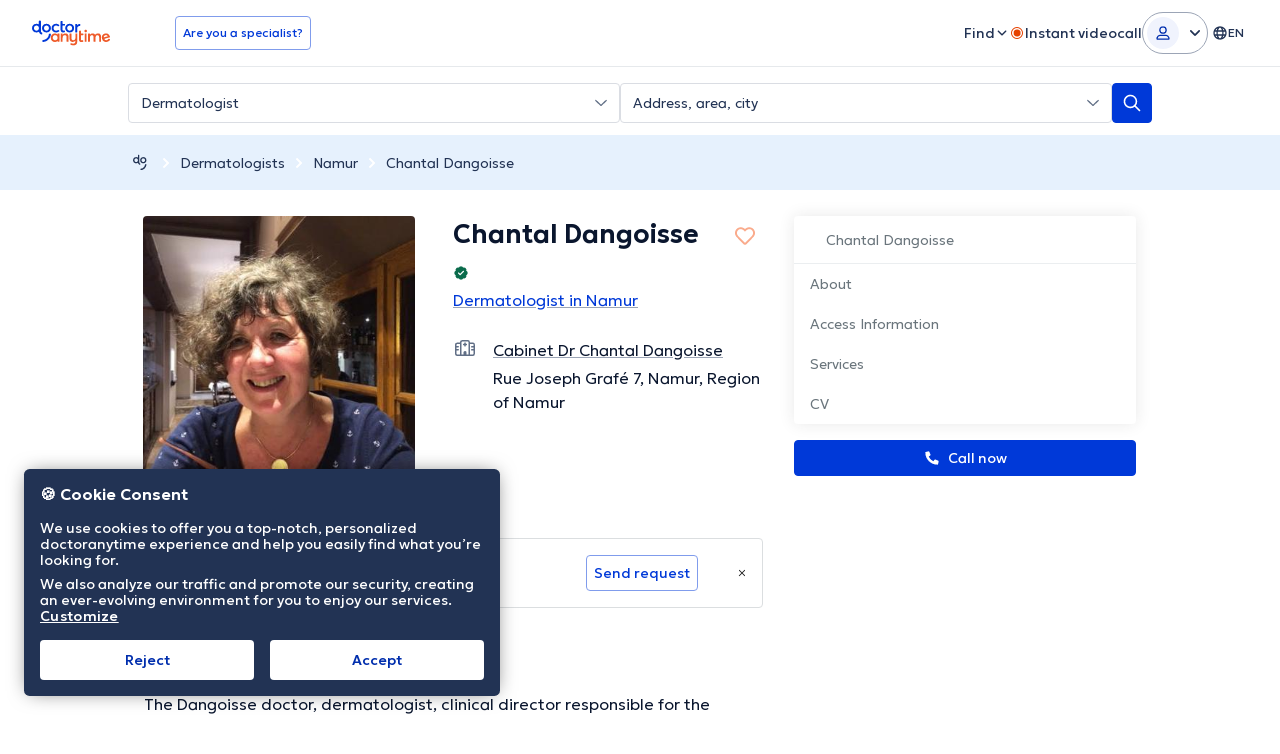

--- FILE ---
content_type: text/javascript
request_url: https://www.doctoranytime.be/dist/vite/universalAnalyticsEvents.CTgfTumj.js
body_size: 1275
content:
import{d as l,a as v}from"./dom.CZsrNE0w.js";import{u as b}from"./index.C-oIOqGq.js";import{g as A}from"./dat.DYt1eiG5.js";const p=!1,k=6e3,O="NOT_SET",C=()=>!A.get("IsLiveApplication")&&p,u={afterLoadTime:k,NOT_SET_VALUE:O,logDatalayer:C},S=t=>{window.isConsentLoaded?window.dataLayer&&window.dataLayer.push(t):window.cachedDataLayer.push(t),u.logDatalayer()&&console.log(T())},T=()=>({cachedDataLayer:JSON.parse(JSON.stringify(window.cachedDataLayer)),dataLayer:JSON.parse(JSON.stringify(window.dataLayer))}),I=()=>{window.isConsentLoaded=!0,window.cachedDataLayer.forEach(t=>{window.dataLayer.push(t)}),window.cachedDataLayer=[]};window.consentListenersSet||(document.addEventListener("consentProcessed",function(t){},{once:!0}),document.addEventListener("consentScriptLoaded",function(t){I()},{once:!0}),window.consentListenersSet=!0);const x={add:S,list:T},j=()=>{l(".js-gtm-trackFx").forEach(t=>{t.addEventListener("click",function(e){d(t)})}),v(document,"click",".js-gtm-track",function(t,e){d(t)}),l(".js-gtm-trackHover").forEach(t=>{t.addEventListener("mouseenter",function(e){d(t)})}),v(document,"mouseenter",".js-gtm-trackHoverDoc",function(t,e){d(t)}),l(".js-gtm-trackChangeFx").forEach(t=>{t.addEventListener("change",function(e){d(t)})}),v(document,"change",".js-gtm-trackChange",function(t,e){d(t)}),R()},m=t=>{const{eventAction:e,eventText:n,eventAppointmentId:a,eventDoctorId:r,eventSubscriptionId:s,eventVideoId:o,eventIndex:c}=t;if(!e){u.logDatalayer()&&console.error("DataLayerHelper.addToDataLayer(): undefined event action");return}const i={event:"universalEvent",universalCategory:w(),universalAction:e,universalText:n||u.NOT_SET_VALUE};a&&(i.universalAppointmentId=a),r&&(i.universalDoctorId=r),o&&(i.universalVideoId=o),typeof c=="number"&&c>=0&&(i.universalIndex=c),s&&(i.universalSubscriptionId=s),x.add(i)},h=t=>{var c;let e=(c=t.dataset.trAction)!=null?c:"",n=t.dataset.trText;const a=t.hasAttribute("data-tr-b2c-enable-doctors"),r=t.closest(".js-gtm-parent"),s=r==null?void 0:r.dataset.trExtraAction,o=r==null?void 0:r.dataset.trExtraText;return e&&s&&(e=`${e}*${s}`),n&&o&&(n=`${n}*${o}`),{action:e,text:n,B2CEnableTrackingForDoctors:a}},g=(t,e,n)=>{if(!y(n)){u.logDatalayer()&&console.log("datalayer: disableTrack is",!0);return}m({eventAction:t,eventText:e})},H=(t,e)=>{if(!y(e)){u.logDatalayer()&&console.log("datalayer: disableTrack is",!0);return}m(t)},d=t=>{const{action:e,text:n,B2CEnableTrackingForDoctors:a}=h(t);g(e,n,{B2CEnableTrackingForDoctors:a})},_=()=>/Doctor(CRM|Public)/i.test(w()),w=()=>{var t;return((t=l('input[name="package"]')[0])==null?void 0:t.value)||u.NOT_SET_VALUE},y=t=>{var o;const{isUserLoggedIn:e,isUserPatient:n,isUserDoctor:a,isUserImpersonator:r}=b(),s=(o=t==null?void 0:t.B2CEnableTrackingForDoctors)!=null?o:!1;return _()?!r:s?a:!e||n},E={ELEM:"js-gtm-trackView",TRACKED:"js-gtm-trackView-tracked"},L={THRESHOLD:"data-view-threshold"},f={0:1e-6,25:.25,50:.5,75:.75,100:1},D="100",F=new IntersectionObserver(function(t,e){t.forEach(n=>{var s;const a=n.target;let r=f[D];if(a.hasAttribute(L.THRESHOLD)){const o=(s=a.getAttribute(L.THRESHOLD))!=null?s:D;Object.keys(f).includes(o)&&(r=f[parseInt(o)])}if(n.intersectionRatio>=r){e.unobserve(a),a.classList.add(E.TRACKED);const{action:o,text:c,B2CEnableTrackingForDoctors:i}=h(a);g(o,c,{B2CEnableTrackingForDoctors:i})}})},{threshold:Object.values(f)});function R(){l(`.${E.ELEM}`).filter(t=>!t.classList.contains(`.${E.TRACKED}`)).forEach(t=>F.observe(t))}const B={init:j,emit:g,emitWithParams:H};export{u as _,B as a,x as d};


--- FILE ---
content_type: text/javascript
request_url: https://www.doctoranytime.be/dist/vite/ts-directory-doctor-profile.B741Rcq1.js
body_size: 372
content:
import{i as l}from"./index.j-oGdMiX.js";import{i as m}from"./index.Vm3DfNeQ.js";import{a as e}from"./universalAnalyticsEvents.CTgfTumj.js";import{o as u}from"./helpers.Be7HMEKS.js";import{g as p,s as f}from"./index.BO7D84OS.js";import"./post.-M1TuCue.js";import"./url.D8QHctbn.js";import"./dat.DYt1eiG5.js";import"./localizerHelper.BapUfS6Z.js";import"./dom.CZsrNE0w.js";import"./index.C-oIOqGq.js";import"./types.BWdXMtgP.js";import"./dat-button.DEM2WLvs.js";let o=null,a=0;function g(t){o==null&&(o=t,"ontouchstart"in window||navigator.maxTouchPoints>0?document.addEventListener("scroll",c):document.addEventListener("mouseleave",d))}function d(t){t.clientY<0&&o instanceof Function&&(o(),document.removeEventListener("mouseleave",d))}function c(){const t=window.scrollY;setTimeout(()=>{a=window.scrollY},100),a-t>300&&o instanceof Function&&(o(),document.removeEventListener("scroll",c))}m();pageData.shouldTrackExitModal&&e.emit("ExitIntentModal","ExitIntentModalShouldShow");pageData.shouldFireExitIntent&&g(()=>{p("ExitSuggestDoctorClosed")||(u("dirDoctorExitModal"),document.addEventListener("DatModalBeforeClose",i=>{var n;((n=i==null?void 0:i.detail)==null?void 0:n.id)=="dirDoctorExitModal"&&(e.emit("ExitIntentModalClosed","ExitIntentModalCTA"),f("ExitSuggestDoctorClosed","true",2))}))});pageData.hasQnA&&(l(!0),e.emit("DoctorsWithQnA","DoctorsWithQnASection"));var r,s;pageData.hasIntroVideo&&e.emitWithParams({eventAction:"page_has_intro_video",eventText:(r=pageData.doctorId)==null?void 0:r.toString(),eventDoctorId:(s=pageData.doctorId)==null?void 0:s.toString()});


--- FILE ---
content_type: text/javascript
request_url: https://www.doctoranytime.be/dist/vite/helpers.Be7HMEKS.js
body_size: 318
content:
import{d as r}from"./dom.CZsrNE0w.js";var e=(a=>(a.MODAL="data-datmodal",a.SCROLLER="data-datmodal-scroller",a.OPEN_TRIGGER="data-datmodal-open",a.CLOSE_TRIGGER="data-datmodal-close",a.MODAL_INNER="data-modal-inner",a.HEADER="data-da-modal-header",a.MODAL_CONTENT="data-da-modal-content",a.REMOVE_ON_CLOSE="data-datmodal-remove-on-close",a.INITIALIZED="data-datmodal-initialized",a))(e||{}),o=(a=>(a.ACTIVE="is-active",a.HTML_HAS_OPEN_MODAL="has-open-modal",a))(o||{}),E=(a=>(a.SMALL="small",a.MEDIUM="medium",a.NORMAL="normal",a.LARGE="large",a.XLARGE="xlarge",a.FULL="full",a))(E||{}),s=(a=>(a[a.B2B=0]="B2B",a[a.B2C=1]="B2C",a))(s||{});function c(a){let t=r(`[${e.MODAL}=${a}]`);t.length>0&&(l(),d("DatModalBeforeOpen",{id:a}),t.forEach(L=>L.classList.add(o.ACTIVE)),r("html")[0].classList.add(o.HTML_HAS_OPEN_MODAL),d("DatModalAfterOpen",{id:a}))}function l(){r(`[${e.MODAL}]`).forEach(a=>{if(a.classList.contains(o.ACTIVE)){const t=a.getAttribute(e.MODAL);d("DatModalBeforeClose",{id:t}),a.classList.remove(o.ACTIVE),d("DatModalAfterClose",{id:t}),a.hasAttribute(e.REMOVE_ON_CLOSE)&&t&&m(t)}}),document.documentElement.classList.remove(o.HTML_HAS_OPEN_MODAL)}function m(a){let t=r(`[${e.MODAL}=${a}]`);t.length>0&&t.forEach(L=>L.remove()),d("DatModalDestroyed",{id:a})}function d(a,t){document.dispatchEvent(new CustomEvent(a,{detail:t}))}export{E as a,e as b,l as c,s as e,c as o};


--- FILE ---
content_type: text/javascript
request_url: https://www.doctoranytime.be/dist/js/voip.js?v=YFo-kmDFiURn7Iph2o6epnvVsYb1NPbfmAwjKC80MNc
body_size: 7052
content:
const DatScriptLoader=function(){let n=[];function c(t,i=function(){}){if(!n.includes(t)){let e=document.createElement("script");const a=new Date;t=t.indexOf("/")===0?t:`/${t}`,e.type="text/javascript",e.onload=function(){i()},e.setAttribute("src",`${t}`),e.setAttribute("async",!1),document.head.appendChild(e),n.push(t)}}return{loadScript:c}}();

var VoipSharePhoneHelper=function(){const o={MODAL:"#voip-share-phone-modal",FORM:"[data-voip-share-phone-form]",INT_PHONE_INPUT:"#VoipSharePhone_IntPhone",PHONE_INPUT:"#VoipSharePhone_Phone",PHONE_COUNTRY_CODE_INPUT:"#VoipSharePhone_PhoneCountryCode",SUBMIT_BTN:"[data-voip-share-phone-btn]",CANCEL_BTN:"[data-voip-share-phone-cancel]"},i={RETRY_BTN:"[data-voip-share-phone-retry-btn]",CANCEL_BTN:"[data-voip-share-phone-cancel-retry-btn]"},u={UPDATE_CALL:"/d/UpdateVoipCall"};let a=null,r="";const d=e=>a=e,h=e=>r=e;function f(){$.magnificPopup.close(),$.magnificPopup.open({closeOnBgClick:!1,enableEscapeKey:!1,items:{src:o.MODAL,type:"inline"},fixedBgPos:!0,fixedContentPos:!0,mainClass:"mfp-voip",tClose:"Close",callbacks:{open:function(){DAHelper.initializeIntTelInput($(o.INT_PHONE_INPUT),"FIXED_LINE_OR_MOBILE"),ValidationHelper.addLocalizedRequiredMethod(),ValidationHelper.addLocalizedPhoneMethod(),ValidationHelper.reapplyWithUnobtrusive($(o.FORM)),VoipDoctorsCarouselHelper.init({slidesToShow:1})},close:function(){VoipDoctorsCarouselHelper.destroy()}}})}function t({closeCallLog:e=!1}={}){$.magnificPopup.close(),DatModalHelper.closeModals(),e&&_()}function P(){$(o.FORM).on("submit",function(e){e.preventDefault(),$(this).valid()&&p(o.SUBMIT_BTN)}),$(o.CANCEL_BTN).on("click",function(e){t({closeCallLog:!0})}),$(i.RETRY_BTN).on("click",function(e){p(i.RETRY_BTN)}),$(i.CANCEL_BTN).on("click",function(e){t({closeCallLog:!1})})}function p(e){if(DatButtonHelper.setLoading(e),!a){DatButtonHelper.unsetLoading(e),c();return}const l=LanguageHelper.createLocalizedUrl(u.UPDATE_CALL),n={callId:a,callStatus:r,contactPhone:$(o.PHONE_INPUT).val(),contactPhoneCountryCode:$(o.PHONE_COUNTRY_CODE_INPUT).val()};AjaxHelper.postRequest(l,n,function(s){if(DatButtonHelper.unsetLoading(e),s.Success)N();else throw c(),new Error(`[VOIP] failure: response on share phone. Response: ${JSON.stringify(s)}. Body: ${JSON.stringify(n)}.`)},function(s){throw DatButtonHelper.unsetLoading(e),c(),new Error(`[VOIP] error: request on share phone: ${s}. Body: ${JSON.stringify(n)}.`)})}function N(){flashMessageHelper.success({title:LocalizedResources.Get("Voip.SharePhone.SuccessMessage")}),t({closeCallLog:!1})}function c(){t({closeCallLog:!1}),DatModalHelper.openModal("sharePhoneFailed")}function _(){if(a){const e=LanguageHelper.createLocalizedUrl(u.UPDATE_CALL),l={callId:a,callStatus:r};AjaxHelper.postRequest(e,l,function(n){if(n.Success!=1)throw new Error(`[VOIP] failure: update call on share phone modal close. Response: ${JSON.stringify(n)}. Body: ${JSON.stringify(l)}.`)},function(n){throw new Error(`[VOIP] error: update call on share phone modal close. Message: ${n}. Body: ${JSON.stringify(l)}.`)})}}return{init:P,openShareModal:f,closeModals:t,setCallId:d,setCallStatus:h}}();

var VoipDoctorsCarouselHelper=function(){const e=$(".js-voip-suggested-doctors__slider");function s({slidesToShow:t=2}={}){e.length&&!e.hasClass("slick-initialized")&&e.slick({slidesToShow:t,slidesToScroll:1,infinite:!1,dots:!1,prevArrow:`<button type="button" class="prev">${SvgIconsHelper.renderIcon("fas-fa-chevron-left",!0,"")}</button>`,nextArrow:`<button type="button" class="next">${SvgIconsHelper.renderIcon("fas-fa-chevron-right",!0,"")}</button>`,responsive:[{breakpoint:768,settings:{slidesToShow:t}},{breakpoint:580,settings:{slidesToShow:1,arrows:!0,infinite:!0}}]})}function o(){try{e.slick("unslick")}catch{}}return{init:s,destroy:o}}();

var CaptchaHelper=function(){var s=function(){window.isCaptchaReady=!1,window.captchaWidgets={},window.onloadCaptchaCallback=function(){window.isCaptchaReady=!0}},w=function(e){t()||window.isCaptchaReady||$.ajax({url:"https://www.recaptcha.net/recaptcha/api.js?onload=onloadCaptchaCallback&render=explicit"+(e?"&hl="+e:""),dataType:"script",async:!0})},o=function(e,p,a){if(t()){window.captchaSuccessCallback&&typeof window.captchaSuccessCallback=="function"&&window.captchaSuccessCallback();return}let n,d=new Date,c,i=setInterval(function(){if(window.isCaptchaReady){clearInterval(i),$(`#${e}`).length&&(n=$(`#${e}`).parent(),$(`#${e}`)[0].remove());const r=document.createElement("div");r.id=e,n[0].appendChild(r);let l=grecaptcha.render(e,{sitekey:p,callback:window.captchaSuccessCallback,size:"invisible"});window.grecaptcha.reset(l),window.grecaptcha.execute(l)}else c=new Date,c-d>=5e3&&(clearInterval(i),a=a||function(){},a())},100)};const t=()=>AppSettingsHelper.getSetting("IsQaUser");return{init:s,ajaxScript:w,render:o}}();

jQuery(a=>{CaptchaHelper.init()});var VoipReCaptchaHelper=function(){function a(c,n,p=()=>{},t=()=>{}){CaptchaHelper.ajaxScript(globalSettings.CurrentLanguage??""),window.captchaSuccessCallback=function(r){AjaxHelper.postRequest(c,{...n,ReCaptchaToken:r},function(e){e.Success==1?p(e):t(e)},function(e){t(e)})},CaptchaHelper.render("voip-recaptcha",globalSettings.RecaptchaSiteKey,function(){throw new Error("CaptchaHelper : failed to load voip-recaptcha challenge")})}return{handleReCaptchaRequest:a}}();

jQuery(R=>{VoipHelper.init()});var VoipHelper=function(){class R{constructor(){this.events={}}emit(e,o){this.events[e]&&this.events[e].forEach(function(n){n.call(this,o)})}on(e,o){return typeof e=="string"&&typeof o=="function"?(this.events[e]=this.events[e]||[],this.events[e].push(o),this):!1}}class W{constructor(){this.dialpad_popup_class="js-voip-dial-pad-popup",this.dialpad_symbols_class="js-voip-dial-pad-symbols",this.dialpad_screen_class="js-voip-dial-pad-screen",this.dialpad_toggle_button_class="js-toggle-dial-pad",this.voip_popup_element=document.querySelector("#voip-popup .content"),this.voip_connect_element=document.querySelector(".js-voip-connect-area"),this.dialpad_toggle_button_element=document.querySelector(`.${this.dialpad_toggle_button_class}`),this.dialpad_popup_elements=null,this.dialpad_symbols_elements=null,this.dialpad_screen_elements=null,this.dialpad_buttons_array=[{name:"one",symbol:"1"},{name:"two",symbol:"2"},{name:"three",symbol:"3"},{name:"four",symbol:"4"},{name:"five",symbol:"5"},{name:"six",symbol:"6"},{name:"seven",symbol:"7"},{name:"eight",symbol:"8"},{name:"nine",symbol:"9"},{name:"asterisk",symbol:"*"},{name:"zero",symbol:"0"},{name:"hash",symbol:"#"}],this.createDialPad()}createDialPad(){let e=`
			<div class="voip-dial-pad-popup-wrapper">
				<div class="voip-dial-pad-popup ${this.dialpad_popup_class}">
					<button class="close-dial-button js-close-dial-button">
						<svg width="16" height="16" viewBox="0 0 16 16" fill="none" xmlns="http://www.w3.org/2000/svg">
							<path d="M13.0704 11.9714C13.3827 12.2829 13.3827 12.7883 13.0704 13.0998C12.7581 13.4113 12.2513 13.4113 11.939 13.0998L7.99989 9.1421L4.03282 13.0985C3.72048 13.4099 3.21373 13.4099 2.90136 13.0985C2.589 12.787 2.58903 12.2816 2.90136 11.9701L6.86978 8.01504L2.90026 4.02877C2.58793 3.71728 2.58793 3.2119 2.90026 2.90038C3.2126 2.58886 3.71935 2.58889 4.03172 2.90038L7.99989 6.88798L11.967 2.93163C12.2793 2.62014 12.7861 2.62014 13.0984 2.93163C13.4108 3.24312 13.4108 3.7485 13.0984 4.06002L9.13001 8.01504L13.0704 11.9714Z" fill="currentColor"/>
						</svg>
					</button>
					<div class="voip-dial-pad-screen ${this.dialpad_screen_class}"></div>
					<div class="voip-dial-pad-symbols ${this.dialpad_symbols_class}"></div>
				</div>
			</div>
		`;this.voip_popup_element.appendChild(this.parseStringToHtml(e)),this.insertAfter(this.voip_connect_element,this.parseStringToHtml(e)),this.voip_popup_element.querySelectorAll(".js-close-dial-button").forEach(o=>{o.onclick=n=>{n.preventDefault(),this.toggleDialPad()}}),this.dialpad_symbols_elements=document.querySelectorAll(`.${this.dialpad_symbols_class}`),this.dialpad_screen_elements=document.querySelectorAll(`.${this.dialpad_screen_class}`),this.dialpad_popup_elements=document.querySelectorAll(`.${this.dialpad_popup_class}`),this.dialpad_toggle_button_element.onclick=o=>{o.preventDefault(),this.toggleDialPad()},this.renderDials()}renderDials(){let e=0;this.dialpad_symbols_elements.forEach(o=>{for(let n=0;n<this.dialpad_buttons_array.length;n++){const v=this.dialpad_buttons_array[n].name;let y=`<button type="button" class="dat-button dat-button--outline dat-button--secondary dat-button--large voip-button">${this.dialpad_buttons_array[n].symbol}</button>`,z=this.parseStringToHtml(y);o.appendChild(z);const fe=this.dialpad_screen_elements[e];z.onclick=F=>{fe.innerText+=F.target.innerText,B.emit("sendDigit",F.target.innerText)}}e++})}toggleDialPad(){this.dialpad_popup_elements.forEach(e=>{e.parentElement.classList.toggle("is-active")})}parseStringToHtml(e){return new DOMParser().parseFromString(e,"text/html").body.firstChild}resetDialPad(){this.dialpad_popup_elements.forEach(e=>{e.parentElement.classList.remove("is-active"),e.parentElement.removeChild(e)})}insertAfter(e,o){e.parentNode.insertBefore(o,e.nextSibling)}}const ve=ABTestsHelper.getGroupByTestName("VoipSharePhone")==="B",ge=$('input[name="WebWorkContext.IsPatient"]').val()=="True",J=$('input[name="WebWorkContext.IsLoggedIn"]').val()=="True",K=!window.globalSettings.IsLiveApplication,P=$("#voip-popup"),c=$("#voip-form"),p=$(".js-start-voip"),C=$(".js-voip-connect-area"),Y=$(".js-call-hung-up-button"),Q=P.find("#VoipDetails_Phone"),X=P.find("#VoipDetails_PhoneCountryCode"),Z=$(".js-voip-practice-select"),ee=$(".js-voip-call-status");let d=$("#doctorPracticeIdVoip").val(),j=$("#doctorIdVoip").val(),h=null,s=null,L=null,E=!1,w=null,k=null;const i={CONNECTING:"Connecting",ACTIVE:"Active",STARTED:"Started",CONFIRMED:"Confirmed",CONNECTED:"Connected",ENDED:"Ended",MISSED:"Missed"},u={GET_TOKEN:"/d/GetVoipToken",START_CALL:"/d/StartVoipCall",UPDATE_CALL:"/d/UpdateVoipCall",GET_VOIP_PRACTICES:"/DoctorAjax/GetDoctorsVoipPractices",GET_PRACTICE_PHONE:"/d/GetPracticePhone"},_={ENDED:LocalizedResources.Get("Voip.Popup.CalEndedButton"),CONNECTING:LocalizedResources.Get("Voip.Popup.ConnectingButton"),MIC_ACCESS_ERROR:LocalizedResources.Get("Voip.Popup.NoMicAccess.Alert")},te=!1;let l="",f,A="",M,D=null,q,r=null,x=!1,B=new R,oe=null;function ne(){J&&!$.isEmptyObject(H.get())&&(V(),H.clear()),pe()}function ie(){const t={__RequestVerificationToken:c.find('input[name="__RequestVerificationToken"]').val()},e=LanguageHelper.createLocalizedUrl(u.GET_TOKEN);VoipReCaptchaHelper.handleReCaptchaRequest(e,t,o=>{A=o.Data.voipToken,M="DA",le(),x=!0},o=>{throw o.Message&&$(`<div class='error'>${o.Message}</div>`).appendTo(c),new Error(JSON.stringify(o))})}function le(){f=new Twilio.Device(A,{logLevel:5,edge:globalSettings.VoipEdgeLocation,initialDeviceCheck:!0})}function ae(){x&&A!=""&&(clearInterval(q),navigator.mediaDevices.getUserMedia({audio:!0,video:!1}).then(t=>{ue(se)}).catch(t=>{alert(_.MIC_ACCESS_ERROR),l=i.ENDED,r=null,g()}))}function se(){var t={To:h,callingDeviceIdentity:M,doctorId:j};f?(E=!1,f.connect({params:t}).then(e=>{e.on("accept",o=>{a("accept"),l!=i.ACTIVE&&(s=e.parameters.CallSid,ce(s)),r=e,oe=new W,E=!0}),e.on("cancel",o=>{a("cancel"),b(s,i.ENDED,"cancel"),r=null}),e.on("disconnect",o=>{a("disconnect"),b(s,i.ENDED,"disconnect"),r=null,l=i.ENDED}),e.on("reconnecting",o=>{a("reconnecting"),m(`[VOIP] Connectivity was lost for call ${s}`,"error")}),e.on("reconnected",()=>{a("reconnected"),m(`[VOIP] Connectivity restored for call ${s}`,"info")}),e.on("error",o=>{a("error"),G(),T(_.ENDED),l=i.ENDED,r=null,g(),m(`[VOIP] An error has occurred for call ${s}: ${o}`,"error")}),e.on("reject",o=>{a("reject"),b(s,i.MISSED,"reject"),r=null}),e.on("sample",o=>{if(a("sample"),!D&&o.audioOutputLevel>1e3&&(D=new Date().getTime(),l=i.ACTIVE,g(),re()),l!=i.CONFIRMED&&b(s,i.CONFIRMED,"sample"),E){E=!1;try{DataLayerHelper.trackUniversalEvent({eventAction:"voipCallConnected",eventLabel:"doctorDetails"})}catch(n){throw new Error(`[VOIP] sample callback: ${n}`)}}}),e.on("warning",function(o,n){a("warning"),m(`[VOIP] Poor call quality conditions (Warning Name: ${o})`,"warning")}),Y.on("click",o=>{o.preventDefault(),e.disconnect()})}).catch(e=>{console.error(`VOIP: Device connect error: ${e}`)})):console.error("Unable to make call.")}function T(t){ee.text(t)}function re(){U(),L=setInterval(U,1e3)}function U(){let e=new Date().getTime()-D;const o=Math.floor(e/1e3);let n=new Date(0);n.setSeconds(o);const v=n.toISOString().substring(11,19);T(v)}function V(){$.magnificPopup.open({closeOnBgClick:!1,enableEscapeKey:!1,fixedBgPos:!0,fixedContentPos:!0,tClose:"Close",mainClass:"mfp-voip",items:{src:"#voip-popup",type:"inline"},callbacks:{open:function(){DatScriptLoader.loadScript("/js/vendor/twilio.voice-2.1.0.min.js",function(){ie()}),DAHelper.initializeIntTelInput($("#VoipDetails_IntPhone"),"FIXED_LINE_OR_MOBILE"),ValidationHelper.addLocalizedRequiredMethod(),ValidationHelper.addLocalizedPhoneMethod(),ValidationHelper.reapplyWithUnobtrusive(c),VoipDoctorsCarouselHelper.init();let t=setInterval(()=>{typeof intlTelInputUtils!=null&&f&&(clearInterval(t),N({isCallReadyToStart:c.valid(),autoStartCall:te}))},250)},close:function(){VoipDoctorsCarouselHelper.destroy(),sessionStorage.clear(),r?(r.disconnect(),setTimeout(()=>{I(!1),O(!1)},3e3)):(I(!1),O(!1))}}})}function ce(t){const e={callId:t,contactPhone:w,contactPhoneCountryCode:k,doctorPracticeId:d,doctorId:j},o=LanguageHelper.createLocalizedUrl(u.START_CALL);AjaxHelper.postRequest(o,e,function(n){n.Success===1||console.error("Error while creating Voip Call Log")})}function b(t,e,o){switch(a({callSid:t}),l=e,e){case i.MISSED:case i.ENDED:G(),T(_.ENDED),I(!0);break;default:break}if(g(),t==null||t=="")return m(`[VOIP] CallSid is Null or Empty || Practice Phone Number: ${h} || Update to Status: ${e} from trigger point "${o}"`,"error"),!1;if(l===i.MISSED||l===i.ENDED){const n={callId:t,status:l},v=LanguageHelper.createLocalizedUrl(u.UPDATE_CALL);AjaxHelper.postRequest(v,n,function(S){S.Success===1||console.error("Error while updating Voip Call Log")})}}function G(){D=null,clearInterval(L),L=null}function g(){l===i.CONNECTING?(p.addClass("is-hidden"),C.removeClass("is-hidden call-started")):l===i.STARTED||l===i.ACTIVE||l===i.CONFIRMED?(p.addClass("is-hidden"),C.removeClass("is-hidden").addClass("call-started")):(l===i.ENDED||l===i.MISSED)&&(C.removeClass("call-started").addClass("call-completed"),setTimeout(()=>{p.removeClass("is-hidden"),C.removeClass("call-completed").addClass("is-hidden")},3e3))}function pe(){$(document).on("click",".js-open-voip-popup",t=>{t.preventDefault(),V(),typeof AmplitudeHelper=="object"&&AmplitudeHelper.logEvent({eventName:"doctor profile action",eventProperties:{action:"show phone"}}),de()}),Z.on("change",t=>{t.preventDefault(),d=$(t.target).val(),N({isCallReadyToStart:c.valid()&&!!f})}),$("#VoipDetails_IntPhone").on("input",t=>{N({isCallReadyToStart:c.valid()&&!!f})}),p.click(t=>{c.valid()?(q=setInterval(ae,500),w=Q.val(),k=X.val(),l=i.CONNECTING,T(_.CONNECTING),g(),I(!1),typeof AmplitudeHelper=="object"&&AmplitudeHelper.logEvent({eventName:"doctor profile action",eventProperties:{action:"voip call"}})):$(t.currentTarget).prop("disabled",!0)}),$(".js-voip-contact-info-show-btn").on("click",t=>{O(!0,t)}),$(".js-voip-view-more-practices").on("click",t=>{t.preventDefault(),P.find(".js-practice-list-item").removeClass("visually-hidden"),$(t.currentTarget).addClass("visually-hidden")})}function N({isCallReadyToStart:t=!1,autoStartCall:e=!1}={}){t?(p.prop("disabled",!1),e&&p.click()):p.prop("disabled",!0)}function O(t=!0,e=null){if(e){const o=$(e.currentTarget).attr("data-doctor-id"),n=$("input[name=__RequestVerificationToken]").val(),v={doctorId:o,__RequestVerificationToken:n},S=LanguageHelper.createLocalizedUrl(u.GET_VOIP_PRACTICES);AjaxHelper.postRequest(S,v,function(y){if(y.Success!==1)return console.error("VoipHelper - Contact Info: Can't display content"),!1;$(".js-voip-contact-list-practices").html(y.HtmlResult),$(".js-voip-contact-info-show-btn").toggle(!t),$(".js-voip-contact-info-content").toggle(t)})}else $(".js-voip-contact-info-show-btn").toggle(!t),$(".js-voip-contact-info-content").toggle(t)}function I(t=!0){$(".js-voip-missed-call-message").toggle(t),$(".js-voip-book-app").toggle(t),$(".js-voip-contact-info").toggleClass("hidden visible-md",!t)}function de(){if(!d){console.error(`VoipHelper.registerPhoneRequest() : invalid practice id ${d}`);return}const t={doctorPracticeId:d},e=LanguageHelper.createLocalizedUrl(u.GET_PRACTICE_PHONE);AjaxHelper.postRequest(e,t,function(o){o.Success!==1&&console.error("VoipHelper: phone request failed")})}function ue(t=()=>{}){a("setPracticePhoneNumber");const e={doctorPracticeId:d},o=LanguageHelper.createLocalizedUrl(u.GET_PRACTICE_PHONE);AjaxHelper.postRequest(o,e,function(n){if(n.Success!==1)throw new Error(`VoipHelper: Failed to get practice phone for doctorPracticeId ${d}`);h=n.Data[0],t(),a({practiceNumberWSymbol:h})})}function a(...t){K&&console.info(...t)}function m(t,e){typeof Sentry<"u"&&Sentry.captureMessage(t,e)}var H={get:function(t){var e=JSON.parse(sessionStorage.voipHelper||"{}");return t?e[t]:e},set:function(t){return sessionStorage.voipHelper=JSON.stringify(t||{})},clear:function(){sessionStorage.clear()}};return B.on("sendDigit",function(t){r.sendDigits(t)}),{init:ne,initVoipPopup:V,storageVoipHelperFunc:H}}();
